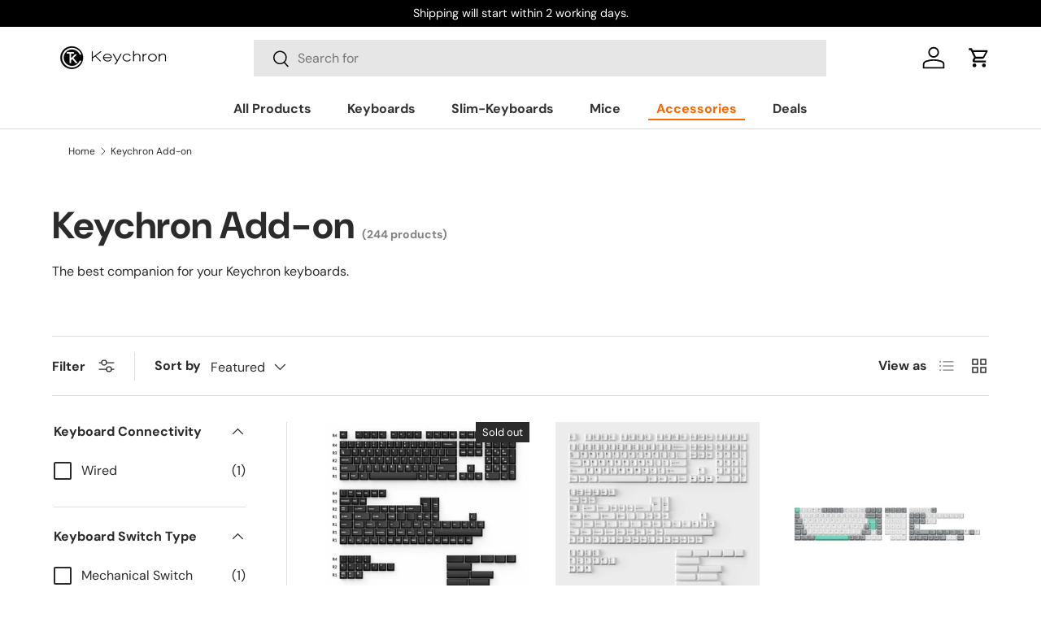

--- FILE ---
content_type: text/html; charset=utf-8
request_url: https://www.keychron.com/apps/reviews/collections?url=https:/www.keychron.com/collections/keychron-add-on?page=18
body_size: 38
content:
 [ { "@context": "http://schema.org", "@type": "OfferCatalog", "mainEntityOfPage": { "@type": "WebPage", "@id": "https://www.keychron.com/collections/keychron-add-on#webpage_sp_schemaplus" }, "description": "The best companion for your Keychron keyboards.", "name": "Keychron Add-on", "url": "https://www.keychron.com/collections/keychron-add-on",  "numberOfItems": "244" }     , { "@context": "http://schema.org", "@type": "BreadcrumbList", "name": "Keychron  Breadcrumbs Schema by SchemaPlus", "itemListElement": [ { "@type": "ListItem", "position": 1, "item": { "@id": "https://www.keychron.com/collections", "name": "Collections" } }, { "@type": "ListItem", "position": 2, "item": { "@id": "https://www.keychron.com/collections/keychron-add-on#breadcrumb_sp_schemaplus", "name": "Keychron Add-on" } }   ] }   ]

--- FILE ---
content_type: text/css
request_url: https://www.keychron.com/cdn/shop/t/41/assets/convx.css?v=63482886343234956561767777899
body_size: 6089
content:
.buying-guide-collection-switcher{margin-bottom:64px}.buying-guide-filter-tabs{display:none;flex-wrap:wrap;gap:12px;margin-bottom:24px}.buying-guide-tab{border:1px solid rgba(var(--color-foreground),.2);border-radius:999px;background:rgba(var(--color-background),1);color:rgba(var(--color-foreground),.8);padding:10px 20px;font-size:.875rem;font-weight:600;cursor:pointer;transition:background-color .2s ease,color .2s ease,border-color .2s ease,box-shadow .2s ease}.buying-guide-tab.is-active{background:rgba(var(--color-foreground),1);color:rgba(var(--color-background),1);border-color:rgba(var(--color-foreground),1);box-shadow:0 8px 16px rgba(var(--color-foreground),.12);cursor:default}.buying-guide-tab:focus-visible{outline:2px solid rgba(var(--color-foreground),.3);outline-offset:2px}@media (min-width: 1024px){.buying-guide-filter-tabs{display:flex}}.buying-guide-collection-switcher__header{display:flex;flex-direction:column;gap:12px;margin-bottom:24px;display:none}.buying-guide-collection-switcher__title{margin:0;font-size:1.75rem;line-height:1.25;text-transform:capitalize}.buying-guide-collection-switcher__description{margin:0;color:rgba(var(--color-foreground),.72);font-size:1rem}.buying-guide-collection-switcher__grid{display:flex;gap:10px;align-items:stretch;justify-content:flex-start;align-content:center;flex-direction:row;flex-wrap:wrap}.buying-guide-collection-switcher__item-inner-background{position:absolute;bottom:0;left:0;width:100%;height:121px;border-radius:10px;background:#fafafa;z-index:-1}.buying-guide-collection-switcher__item{display:flex;flex-direction:column;background:rgba(var(--color-background),1);border:1px solid rgba(var(--color-foreground),.08);text-align:left;cursor:pointer;transition:transform .2s ease,border-color .2s ease,box-shadow .2s ease;border-radius:10px;position:relative;gap:4px;width:16%;height:181px;width:268px}.buying-guide-collection-switcher__item:hover,.buying-guide-collection-switcher__item:focus-visible{transform:translateY(-2px);border-color:rgba(var(--color-foreground),.16);box-shadow:0 10px 24px rgba(var(--color-foreground),.08);outline:none}.buying-guide-collection-switcher__item.is-active{border-color:rgba(var(--color-foreground),.24);box-shadow:0 16px 32px rgba(var(--color-foreground),.12);cursor:default}.buying-guide-collection-switcher__item.is-loading{opacity:.6;cursor:wait}.buying-guide-collection-switcher__item[disabled]{pointer-events:none}.buying-guide-collection-switcher__media{display:block;border-radius:16px;overflow:hidden;background:rgba(var(--color-foreground),.04);padding:0 34px;display:flex;justify-content:center}span.buying-guide-collection-switcher__label{display:inline-flex;align-items:center;justify-content:center;gap:8px;display:ruby;padding:0 12px}.buying-guide-collection-switcher__media img{display:block;width:100%;height:auto;object-fit:cover}.buying-guide-collection-switcher__media-placeholder{display:flex;align-items:center;justify-content:center;aspect-ratio:4 / 3;color:rgba(var(--color-foreground),.24)}.buying-guide-collection-switcher__label{color:#000;text-align:center;font-family:Montserrat;font-size:14px;font-style:normal;font-weight:500;line-height:normal}.buying-guide-collection-switcher__indicator{width:8px;height:8px;background:transparent;border:2px solid rgba(0,0,0,.15);transform:scale(.5);opacity:0;transition:transform .2s ease,opacity .2s ease,background-color .2s ease,border-color .2s ease;display:none}.buying-guide-collection-switcher__item.is-active .buying-guide-collection-switcher__indicator{background-color:#ff6a30;border-color:#ff6a30;transform:scale(1);opacity:1;display:block}@media (min-width: 1024px){.main-products-grid__filters{height:calc((var(--viewport-height) - var(--header-end)) - 15px);overflow:auto;position:sticky;top:calc(var(--header-end) + 10px)}}@media (max-width: 1023.98px){#cc-buying-guide .buying-guide-filter-tabs,#cc-buying-guide .buying-guide-filter-content{display:none!important}#cc-buying-guide .buying-guide-filter-accordion{display:block}#cc-buying-guide .buying-guide-filter-accordion summary{list-style:none;cursor:pointer;display:flex;align-items:center;color:#000;font-family:Montserrat;font-size:14px;font-style:normal;font-weight:600!important;line-height:normal}#cc-buying-guide .buying-guide-filter-accordion summary::-webkit-details-marker{display:none}#cc-buying-guide .buying-guide-filter-accordion .buying-guide-filter-panel{padding:0 16px;background:#fafafa;max-height:0;overflow:hidden;opacity:0}#cc-buying-guide .buying-guide-filter-accordion details[open] .buying-guide-filter-panel{padding:12px 20px;opacity:1}#cc-buying-guide .buying-guide-accordion-arrow{transition:transform .3s ease;transform-origin:center;transform:rotate(180deg)}#cc-buying-guide .buying-guide-filter-accordion details[open] .buying-guide-accordion-arrow{transform:rotate(0)}.dropdown-filters-accordion .dropdown-filters-header{background:#fafafa;border-radius:10px;color:#000;font-family:Montserrat;font-size:16px;font-style:normal;font-weight:600;line-height:normal}.dropdown-filters-accordion[open] .dropdown-filters-header{border-radius:10px 10px 0 0}#cc-buying-guide .buying-guide-accordion-item:first-child{overflow:hidden}#cc-buying-guide .buying-guide-accordion-item:last-child{border-radius:0 0 10px 10px;overflow:hidden}#cc-buying-guide .dropdown-filters-accordion{margin-bottom:16px}#cc-buying-guide .dropdown-filters-accordion summary{list-style:none;cursor:pointer;display:flex;align-items:center;justify-content:space-between;padding:20px}#cc-buying-guide .dropdown-filters-accordion summary::-webkit-details-marker{display:none}#cc-buying-guide .dropdown-filters-accordion .dropdown-filters-content{max-height:0;overflow:hidden;opacity:0;transition:max-height .3s ease-out,opacity .25s ease-out}#cc-buying-guide .dropdown-filters-accordion[open] .dropdown-filters-content{max-height:50000px;opacity:1;transition:max-height .4s ease-in,opacity .3s ease-in}#cc-buying-guide .dropdown-filters-arrow{transition:transform .3s ease;transform-origin:center;transform:rotate(180deg)}#cc-buying-guide .dropdown-filters-accordion[open] .dropdown-filters-arrow{transform:rotate(0)}}label.addons-option img{max-width:75px}label.addons-option{display:flex;flex-direction:row;align-items:center;width:100%;border:1px solid #2a2b2a26;padding:5px;margin-bottom:5px;cursor:pointer}label.addons-option[data-availability=false]{opacity:.5}.addons-desc{display:flex;flex-direction:column;align-items:flex-start;justify-content:center;padding-left:5px}.addons-variant{font-size:.75em}label.addons-option.active{border:1px solid #000000}label.addons-option .addons-details{display:flex;align-items:center}label.addons-option .addons-price{margin-left:auto;min-width:fit-content;padding-left:15px}button.convx__addons-accordion{width:100%;display:flex;flex-direction:row;flex-wrap:nowrap;justify-content:space-between;align-items:center;padding:10px 0;color:#000}.convx__addons-panel{max-height:0;overflow:hidden;transition:max-height .3s ease-out;border-bottom:1px solid #ddd}svg.addons-accordion-icon{transform:scaleY(1);transition:transform .4s ease-in-out 0s}.convx__addons-accordion.active svg.addons-accordion-icon{transform:scaleY(-1);transition:transform .4s ease-in-out 0s}.addons-option input[type=checkbox]{-webkit-appearance:none;appearance:none;width:20px;height:20px;border:1px solid #2a2b2a26;border-radius:50%;display:flex;align-items:center;justify-content:center;outline:none;cursor:pointer;position:relative;min-width:20px}.addons-option input[type=checkbox]:checked:before{content:"";width:8px;height:8px;background:#000;border-radius:50%;position:absolute}.product-info__block shopify-accelerated-checkout{display:none}@media (min-width: 1350px){.cc-custom-switch-section .convx__slider-cell,.cc-custom-switch-section .flickity-viewport{height:602px!important;width:1200px!important}}.convx__slider-cell{width:100%;height:auto;margin-right:10px}.convx__color-styles .flickity-viewport img,.convx__color-styles .flickity-viewport{border-radius:28px;overflow:hidden;aspect-ratio:120 / 56;object-fit:cover}.section.convx__color-styles-container{padding-top:20px;padding-bottom:50px}.convx__color-styles .flickity-page-dots{position:unset;background:#1d1d1d;margin:15px auto auto;width:fit-content;border-radius:100px;border-width:1px;padding:8px 24px;display:flex;flex-direction:row;align-items:center}.convx__color-styles .flickity-page-dots .dot{width:28px;height:28px;border:4px solid white;opacity:1}.convx__color-styles .flickity-page-dots .dot.is-selected{width:36px;height:36px}.convx__color-styles .flickity-button{display:none}.convx__color-styles-footer{padding-top:20px;padding-bottom:20px;justify-items:center}.convx__color-styles-footer a{background:#59f9ff;padding:10px;font-size:24px;display:flex;justify-content:center;align-items:center;width:100%;border-radius:30px;font-weight:600;font-family:Roboto}.convx__color-styles-footer a:hover{background:#4cd7db;transition:all .5}.bento-item{position:relative;border-radius:10px;overflow:hidden}.bento-item img{width:100%;height:100%;object-fit:cover}.bento-item .overlay-text{position:absolute;top:10px;left:10px;color:#fff;font-size:1.2em;font-weight:700;text-shadow:2px 2px 4px rgba(0,0,0,.5)}.bento-group-a,.bento-group-b{display:grid;height:100%;width:100%;grid-template-columns:repeat(2,1fr);grid-template-rows:repeat(2,1fr);gap:10px;padding:5px;border-radius:8px}.bento-item{border-radius:8px;display:flex;align-items:center;justify-content:center;background:#1d1d1d}.convx__desc-text{font-size:24px;color:#808085}.convx__section-bento-container .convx__color-styles-footer{justify-items:start}convx-slider{width:100%}.convx__subtitle-text{color:#3fcbc9;font-size:19px;text-transform:uppercase;margin-bottom:5px;font-weight:700;letter-spacing:0px}.convx__section-title{font-family:Montserrat;font-size:40px;font-weight:700;margin-bottom:15px;text-transform:uppercase;width:100%}#main-content .convx__pdp-page-width{padding:0 120px;max-width:1440px;padding-top:var(--PT);padding-bottom:var(--PB);margin:0 auto}#main-content .convx__pdp-page-width-banner{padding-top:var(--PT);padding-bottom:var(--PB);margin:0 auto}#main-content .convx__pdp-page-width-banner:not(.section--full-width){padding:0 120px;max-width:1440px}.convx__acustic-image-container{display:flex;justify-content:center}.bento-item img{width:100%;height:auto}#main-content .convx__text-body{overflow:hidden;color:linear-gradient(#808085,#808085);text-overflow:ellipsis;font-size:20px;font-style:normal;font-weight:400;line-height:normal}#main-content .convx__text-header-big{color:#fff;font-size:110px;font-style:normal;font-weight:700;line-height:normal}#main-content .convx__pb-24{padding:0 0 24px}#main-content .convx__text-header-medium{margin-bottom:40px;font-size:64px;font-style:normal;font-weight:700;line-height:normal;text-transform:uppercase;font-family:Montserrat}#main-content .convx__text-header-small{color:#fff;font-size:40px;font-style:normal;font-weight:700;line-height:normal;text-transform:uppercase;margin-bottom:40px}#main-content .convx__text-sub-header{color:linear-gradient(#59f9ff,#59f9ff);color:#59f9ff;font-size:20px;font-style:normal;font-weight:700;line-height:normal}.cc-custom-launcher-section .slider-title-container{align-items:flex-end}#main-content .convx__text-disclaimer{overflow:hidden;color:linear-gradient(#808085,#808085);text-align:center;text-overflow:ellipsis;font-size:20px;font-style:normal;font-weight:400;line-height:normal}#main-content .convx__text-disclaimer-2{overflow:hidden;color:#808085;font-size:24px;font-style:normal;font-weight:400;line-height:normal;margin-bottom:64px;font-family:Roboto}#main-content .convx__text-title-desc{color:linear-gradient(#fff,#fff);font-size:24px;font-style:normal;font-weight:600;line-height:normal}#main-content .convx__text-desc{color:linear-gradient(#808085,#808085);font-size:20px;font-style:normal;font-weight:400;line-height:normal}.double-shot-keycaps-section .section-header{margin-bottom:0}.double-shot-keycaps-section .feature-image{margin-bottom:24px!important}.double-shot-keycaps-section .feature-description{line-height:normal;margin:0}.cc-custom-switch-section .section-header,.cc-custom-launcher-section .section-header{gap:0}.bento-item,.convx__color-styles .flickity-viewport img,.convx__color-styles .flickity-viewport{border-radius:20px}.convx__color-styles-footer a{margin-bottom:16px}.convx__color-styles-footer{padding-top:64px;padding-bottom:0}.convx__color-styles .flickity-page-dots{margin-top:40px}.keyboard-assembly-section .custom-box{padding:24px 40px}.keyboard-assembly-section .custom-title{margin-bottom:16px}.keyboard-assembly-section .custom-description,.keyboard-assembly-section .keyboard-assembly-description{line-height:normal}.keyboard-assembly-section .nav-arrow{width:48px;height:48px}.keyboard-assembly-section .keyboard-nav-arrows{gap:20px;padding:20px 0}.keyboard-assembly-section .nav-arrow svg{width:30px;height:30px}#main-content .convx__pdp-page-width-banner:not(.section--full-width){padding-bottom:var(--PB)}.cc-custom-launcher-section img,.cc-custom-switch-section img{height:100%}@media (max-width: 768px){.keyboard-assembly-section .custom-box{padding:16px 24px}#main-content .convx__pdp-page-width,#main-content .convx__pdp-page-width-banner:not(.section--full-width){padding:0 21px;padding-bottom:var(--MPB);margin-top:-1px}#main-content .convx__pdp-page-width-banner{padding-top:var(--MPT);padding-bottom:var(--MPB);margin-top:-2px}.convx__desc-text{overflow:hidden;color:linear-gradient(#808085,#808085);text-align:center;text-overflow:ellipsis;font-size:16px;font-style:normal;font-weight:400;line-height:normal}}.bento-grid{display:grid;gap:16px;grid-template-columns:repeat(4,1fr);grid-template-rows:repeat(2,280px);grid-template-areas:"box-1 box-1 box-2 box-3" "box-4 box-5 box-2 box-6"}.bento-grid div{overflow:hidden}@media (min-width: 1220px) and (max-width: 1420px){.bento-grid{grid-template-rows:repeat(2,240px)}}@media (max-width: 1219px){.bento-grid{grid-template-rows:repeat(2,200px)}}@media (max-width: 1120px){.bento-grid{grid-template-rows:repeat(2,180px)}}@media (max-width: 768px){#main-content .convx__text-sub-header{font-size:14px}.bento-grid{grid-template-columns:repeat(2,1fr);grid-template-rows:repeat(4,300px);grid-template-areas:"box-1 box-1" "box-4 box-5" "box-2 box-3" "box-2 box-6"}}@media (max-width: 550px){.bento-grid{grid-template-rows:repeat(2,220px)}}.convx__section-12 .convx__image-cell img{border-radius:25px}.convx__section-12-image-container{display:flex;flex-direction:column;align-items:center;justify-content:flex-start;gap:24px}.launcher-heading{display:none}.cc-custom-launcher-section .launcher-heading,.cc-custom-launcher-section .carousel{padding:0}.cc-custom-launcher-section .carousel{border-radius:10px}.cc-custom-launcher-section ol.flickity-page-dots{display:none}.cc-custom-launcher-section .slider-title-container{width:fit-content;margin:auto auto 24px;padding:4px;background:#2e2e2e66;border-radius:40px}.cc-custom-launcher-section .slider-title{background:none;color:#808085;opacity:1;font-size:24px;font-weight:700}.cc-custom-launcher-section .slider-title.active{background:#2e2e2e;color:#fff;opacity:1;font-size:24px}@media (max-width: 768px){#main-content .convx__text-header-medium{font-size:40px}.convx__color-styles .flickity-page-dots .dot.is-selected{width:22px;height:22px}.convx__color-styles .flickity-page-dots .dot{width:18px;height:18px}.cc-custom-launcher-section .slider-title-container{flex-wrap:nowrap}.cc-custom-launcher-section .slider-title.active{font-size:14px}.cc-custom-launcher-section .slider-title{font-size:14px;padding:10px 8px}.double-shot-keycaps-section .feature-item{margin-bottom:32px}.cc-custom-launcher-section p.title,.cc-custom-switch-section p.title{font-size:16px}.double-shot-keycaps-section .feature-image{margin-bottom:16px}#main-content .convx__text-desc{margin-bottom:40px}#main-content .convx__text-desc p{margin-bottom:0}.cc-custom-switch-section .description{font-size:16px;margin-bottom:40px}#main-content .convx__text-header-small{font-size:28px;margin-bottom:16px}.bento-item .overlay-text,#main-content .convx__text-disclaimer,#main-content .convx__text-desc,.keycaps-features .feature-description{font-size:14px}.keycaps-features .feature-title,.double-shot-keycaps-section .button-text{font-size:18px}.double-shot-keycaps-section .connection-button{align-items:center;gap:25px}.cc-custom-switch-section .image-container{background:none;border-radius:0}.keyboard-assembly-section .custom-box{gap:20px}.keyboard-assembly-section .keyboard-assembly-description,#main-content .convx__text-disclaimer-2{font-size:14px}.convx__color-styles-footer a{font-size:16px}.cc-custom-launcher-section .heading,.cc-custom-switch-section .heading{margin-bottom:16px}.convx__section_9 .cc-custom-switch-section .image-container{background:#212429;border-radius:20px}}.convx__section-13 button.convx__addons-accordion{color:var(--heading-color);padding:48px 0;font-family:Montserrat;font-size:32px;font-style:normal;font-weight:700;line-height:normal}.convx__section-13 button.convx__addons-accordion:first-child{border-top:1px solid rgba(255,255,255,.1)}.convx__section-13 .spec-block .spec-label{width:265px;font-size:24px;font-style:normal;font-weight:600;line-height:normal;text-transform:capitalize;overflow-wrap:normal;text-align:left;align-self:start}.convx__section-13 .convx__addons-panel{border-bottom:1px solid rgba(255,255,255,.1)}.convx__section-13 .specs-container{display:grid;grid-template-columns:repeat(2,1fr);gap:92px;margin:0 auto;font-family:Arial,sans-serif}.convx__section-13 .spec-block{display:flex;flex-direction:column;gap:40px}.convx__section-13 .spec-row{display:flex;flex-direction:row;gap:24px;justify-content:flex-start;align-items:center}.convx__section-13 .spec-value{margin-top:0;width:100%;font-size:20px;font-style:normal;font-weight:400;line-height:29px;align-self:start}.convx__section-13 .convx__color-styles-footer{padding-top:144px}.convx__section-13 .convx__color-styles-footer a{padding:16px 0}#main-content .convx__section-13 .convx__text-disclaimer{color:#808085;text-align:center;font-size:24px;font-style:normal;font-weight:400;line-height:normal}@media (max-width: 888px){.convx__section-13 .specs-container{grid-template-columns:1fr}.convx__section-13 button.convx__addons-accordion{padding:32px 0;font-size:18px;font-style:normal;font-weight:700;line-height:normal}#main-content .convx__section-13 .convx__text-header-medium{font-size:28px}#main-content .convx__section-13 .convx__text-sub-header{font-size:14px}.convx__section-13 .spec-block .spec-label{font-size:16px;font-style:normal;font-weight:600}.convx__section-13 .spec-value{font-size:14px;font-style:normal;font-weight:400;line-height:20px;text-wrap-style:auto}.convx__section-13 .spec-block{gap:32px}.convx__section-13 .spec-row{gap:16px}.convx__section-13 .specs-container{gap:32px}.convx__section-13 .convx__color-styles-footer{padding-top:64px}.convx__section-13 .convx__color-styles-footer a{padding:16px 0}#main-content .convx__section-13 .convx__text-disclaimer{font-size:14px}}.section-14 .convx__title{font-size:40px;font-weight:700;margin-bottom:15px;text-transform:uppercase;width:100%}.section-14 .convx__description{color:#808085;font-size:20px;font-weight:400;font-family:Roboto}.section-14 .convx__buttons{display:flex;justify-content:center;gap:40px;flex-wrap:wrap;margin-top:40px}.section-14 .convx__btn{display:flex;min-width:120px;padding:24px 40px;justify-content:space-between;align-items:center;gap:36px;cursor:pointer;border-radius:20px;background:#1d1d1d;transition:all .3s ease}.section-14 .convx__btn img{width:48px;height:48px}.section-14 .convx__btn span{overflow:hidden;color:#fff;text-overflow:ellipsis;font-size:24px;font-style:normal;font-weight:700;line-height:32px}.section-14 .convx__btn:hover,.section-14 .convx__btn.convx__active{border:1px solid rgba(255,255,255,.2);background:#0c0c0c}.section-14 .convx__mode-block{display:none}.section-14 .convx__mode-block:not(.convx__hidden){display:grid;grid-template-columns:repeat(2,1fr);gap:20px}.section-14 .convx__mode-image{display:block;object-fit:scale-down}@media (max-width: 768px){.section-14 .convx__mode-block:not(.convx__hidden){grid-template-columns:repeat(1,1fr);gap:32px}.section-14 .convx__title{font-size:28px}.section-14 .convx__description{font-size:14px}.section-14 .convx__buttons{gap:16px;margin-top:32px}.section-14 .convx__btn{min-width:100px;width:fit-content;padding:24px 80px;height:72px;gap:32px;justify-content:center}.section-14 .convx__btn span{font-size:18px;font-style:normal;font-weight:700;line-height:32px}.section-14 .convx__btn img{width:32px;height:32px}}@media (min-width: 1250px){.section-14 .convx__buttons{flex-wrap:nowrap}}@media (max-width: 768px){#main-content .convx__pdp-page-width{padding-top:var(--MPT);padding-bottom:var(--MPB)}}convx-menu-slider a.convx__mobile-product-link{width:30%}convx-menu-slider .mobile-product-card{background:#fff;padding:10px;border-radius:10px;min-height:140px}convx-menu-slider .flickity-button{display:none}.convx__dropdown .c-slider-container{padding:1rem;padding-right:0}@media (max-width: 768.98px){.md-down\:items-start{align-items:flex-start}.md-down\:items-center{align-items:center}.md-down\:items-end{align-items:flex-end}}.convx__mega-menu-new-arrivals .product-card{padding-bottom:40px}.convx-horizontal-scroll{margin:0}@media screen and (min-width: 769px){.convx-horizontal-scroll__wrapper{overflow:hidden;position:relative;height:100vh}.convx-horizontal-scroll__container{display:flex;height:100%}.convx-horizontal-scroll__section{width:100vw;height:100vh;flex-shrink:0;padding-top:var(--convx-header-spacing);background-color:#1d1d1d;display:flex;justify-content:center;align-items:center}.convx-horizontal-scroll__mobile{display:none}}@media screen and (min-width: 769px){.convx-horizontal-scroll__image{aspect-ratio:12/6;max-width:1200px}}@media screen and (max-width: 768px){.convx-horizontal-scroll__wrapper{display:none}.convx-horizontal-scroll__mobile{display:flex;flex-direction:column;gap:40px}.convx-horizontal-scroll__mobile-section:last-child{margin-bottom:0}.convx-horizontal-scroll__image{width:100%;height:auto}}.convx__keycaps-heading-1{font-size:64px;margin-bottom:56px}.convx__keycaps-heading-2{font-size:40px;margin-bottom:24px}.convx__keycaps-heading-3{font-size:64px;margin-bottom:56px}.convx__keycaps-description{font-size:20px;color:#808085}.convx__keycaps-mb-56{margin-bottom:56px}.convx__keycaps-mb-24{margin-bottom:24px}@media (max-width: 768px){.convx__keycaps-heading-1{font-size:28px;margin-bottom:40px}.convx__keycaps-heading-2{font-size:24px;margin-bottom:8px}.convx__keycaps-heading-3{font-size:28px;margin-bottom:40px}.convx__keycaps-description{font-size:16px}.convx__keycaps-mbm-40{margin-bottom:40px}.convx__keycaps-mbm-8{margin-bottom:8px}}.convx__pin-disclaimer,.convx__pin-disclaimer-mobile,.convx__section-disclaimer{color:#808085;font-size:16px;font-style:normal;font-weight:400}@media (min-width: 769px){.convx__pin-disclaimer{position:fixed;left:120px;bottom:32px;z-index:9999;pointer-events:none;transition:opacity .2s}.convx__pin-disclaimer.is-hidden{opacity:0;pointer-events:none}.convx__pin-disclaimer-mobile{display:none}}@media (max-width: 768px){.convx__pin-disclaimer-mobile,.convx__section-disclaimer{font-size:12px;margin-top:40px;width:100%;padding:0 21px}.convx__pin-disclaimer{position:static!important;left:auto!important;bottom:auto!important;z-index:auto!important;background:none!important;color:inherit!important;padding:0!important;opacity:1!important;pointer-events:auto!important}}#main-content .convx__text-sub-header,.cc-custom-switch-section p.title,.cc-custom-launcher-section p.title,.cc-custom-switch-section .series-compare-model{background:var(--title-color);-webkit-background-clip:text;-webkit-text-fill-color:transparent;width:fit-content}.convx__color-styles-footer a{background:var(--button-color)}.convx__color-styles-footer a:hover{background:var(--button-color-hover)}.convx-hide{display:none!important}#cc-buying-guide .buying-guide-products-toolbar>div:not(.products-toolbar__sort){display:none}#cc-buying-guide .buying-guide-products-toolbar .products-toolbar__sort{margin:0!important;padding:0!important;border:none!important}#cc-buying-guide .buying-guide-products-toolbar .products-toolbar__sort custom-select{display:flex;align-items:center;gap:12px}#cc-buying-guide .buying-guide-products-toolbar .products-toolbar__sort label{margin:0;padding:0;font-family:DM Sans,sans-serif;font-weight:600;font-size:14px;line-height:1;color:#2a2b2a}#cc-buying-guide .buying-guide-products-toolbar .custom-select{position:static}#cc-buying-guide .buying-guide-products-toolbar .custom-select__btn{width:auto;min-width:auto;max-width:none;padding:10px 18px;border-radius:999px;border:1px solid #d9d9d9;background-color:#fff;font-family:DM Sans,sans-serif;font-size:14px;font-weight:500;line-height:1;color:#2a2b2a;box-shadow:none;margin:0}#cc-buying-guide .buying-guide-products-toolbar .custom-select__btn>span{display:inline-flex;align-items:center}#cc-buying-guide .buying-guide-products-toolbar .custom-select__btn>.icon{width:16px;height:16px;margin-inline-start:8px;margin-inline-end:0;padding-inline-start:0}#cc-buying-guide .buying-guide-products-toolbar .custom-select__btn svg path{stroke-width:1.2}#cc-buying-guide .buying-guide-products-toolbar .custom-select__listbox{margin-top:6px}#cc-buying-guide .buying-guide-mobile-sort{display:inline-flex;align-items:center;gap:12px;margin-bottom:16px;white-space:nowrap}#cc-buying-guide .buying-guide-mobile-sort>.label{margin:0;padding:0;font-family:DM Sans,sans-serif;font-weight:600;font-size:14px;line-height:1;color:#2a2b2a}#cc-buying-guide .buying-guide-mobile-sort custom-select{display:inline-flex;align-items:center;gap:12px}#cc-buying-guide .buying-guide-mobile-sort .custom-select{position:static}#cc-buying-guide .buying-guide-mobile-sort .custom-select__btn{width:auto;min-width:auto;max-width:none;padding:10px 18px;border-radius:999px;border:1px solid #d9d9d9;background:#fff;font-family:DM Sans,sans-serif;font-size:14px;font-weight:500;line-height:1;color:#2a2b2a;box-shadow:none;display:inline-flex;align-items:center;gap:8px}#cc-buying-guide .buying-guide-mobile-sort .custom-select__btn>span{display:inline-flex;align-items:center}#cc-buying-guide .buying-guide-mobile-sort .custom-select__btn>.icon{width:16px;height:16px;margin-inline-start:0;margin-inline-end:0;padding-inline-start:0}#cc-buying-guide .buying-guide-mobile-sort .custom-select__btn svg path{stroke-width:1.2}#cc-buying-guide .buying-guide-mobile-sort .custom-select__listbox{margin-top:6px}#cc-buying-guide .buying-guide-products-toolbar{width:fit-content;padding:0;margin:0;border:none}#cc-buying-guide .facets__active-filters>.disclosure{margin:0}#cc-buying-guide .main-products-grid__filters{padding:0;margin:0;width:100%}#cc-buying-guide .main-products-grid__filters{border:none}#cc-buying-guide .facets__active-filters .disclosure__content{display:flex;width:100%;padding:10px 0}#cc-buying-guide .facets.drawer{max-width:none}@media (min-width: 1024px){#cc-buying-guide .facets.drawer{visibility:visible!important;transform:none!important;opacity:1!important}#cc-buying-guide .dropdown-filters-accordion .dropdown-filters-content{max-height:none!important;opacity:1!important;overflow:visible!important;display:block!important}}#cc-buying-guide .active-filter{margin:0;flex-direction:row-reverse;display:flex;padding:6px 12px 6px 16px;justify-content:flex-end;align-items:center;gap:10px;border-radius:20px;background:#efefef}#cc-buying-guide .active-filter svg{margin:0 0 0 5px;cursor:pointer;background-color:transparent;stroke:#000}#cc-buying-guide .active-filters{gap:5px;margin-right:10px}#cc-buying-guide a.link.text-current.text-sm.js-clear-all{align-self:center;font-weight:700}#cc-buying-guide .main-products-grid__filters{position:relative;height:100%;flex:none;top:0}#cc-buying-guide .facets__filters{display:flex;flex-direction:column;gap:0;margin:0;background:#f6f6f6;border-radius:10px}#cc-buying-guide .facets__filters details-disclosure .filter__toggle{padding:0}#cc-buying-guide .buying-guide-filter-tabs{display:flex;flex-direction:row;flex-wrap:wrap;gap:5px;margin-bottom:1rem}#cc-buying-guide .filter-tab-btn{cursor:pointer;transition:all .2s ease;font-weight:700;display:flex;height:64px;padding:0 40px;align-items:center;gap:8px;border-radius:10px;border:1px solid rgba(0,0,0,.2)}#cc-buying-guide .filter-tab-btn:hover{background:#f5f5f5}#cc-buying-guide .filter-tab-btn.active{border-color:#000;border-radius:10px;border:1px solid #000;background:#efefef}#cc-buying-guide .filter-tab-btn.active .filter-tab-badge{background:#fff3}#cc-buying-guide .buying-guide-filter-content{position:relative;display:flex;width:100%;padding:24px;align-items:flex-start;gap:12px;border-radius:10px;background:#fafafa}@media (min-width: 1024px){#cc-buying-guide .buying-guide-filter-panel{display:block}}.buying-guide-filter-panel .checkbox+label{position:relative;margin:0;font-size:1em;line-height:1.5;vertical-align:top;cursor:pointer;display:flex;padding:40px 12px 32px;flex-direction:column;align-items:center;border-radius:10px;background:#fff;height:100%}.buying-guide-filter-panel label img{display:flex;width:166px;height:auto;justify-content:center;align-items:center;max-height:80px}.buying-guide-filter-panel label span{color:#2a2b2a;font-family:DM Sans;font-size:20px;font-style:normal;font-weight:500;line-height:normal;place-content:flex-end}#cc-buying-guide .checkbox+label:before{display:none}#cc-buying-guide .checkbox:checked+label:after{display:none}#cc-buying-guide .checkbox+label .filter-select-icon{display:none}#cc-buying-guide .checkbox:checked+label .filter-select-icon{display:block;position:absolute;right:10px;top:10px;width:24px;height:24px}#cc-buying-guide .checkbox:checked+label{border-radius:10px;border:2px solid #353535;background:#fff}@keyframes fadeIn{0%{opacity:0;transform:translateY(-10px)}to{opacity:1;transform:translateY(0)}}.buying-guide-filter-panel ul{display:flex;align-items:stretch;justify-content:flex-start;align-content:center;flex-wrap:wrap;flex-direction:row;gap:10px}.buying-guide-filter-panel .disclosure__show-more{display:none}#cc-buying-guide .facets .disclosure{border:none}button.buying-guide-collection-switcher__item img{max-width:200px;height:auto}#cc-buying-guide .rating,#cc-buying-guide .rating__count{display:none}#cc-buying-guide .buying-guide-product-card .swatch-view-item{width:36px!important;height:36px!important}#cc-buying-guide .buying-guide-product-card .swatch-view-item .star-set-image,#cc-buying-guide .buying-guide-product-card .swatch-image-wrapper,#cc-buying-guide .buying-guide-product-card .swatch-image{display:flex;width:100%;height:100%;padding:0}body:not(.tab-used) #cc-buying-guide .buying-guide-product-card .card__quick-add.buying-guide-quick-add:not(.desktop\:card__quick-add--below){transform:none;opacity:1;position:relative}product-card.buying-guide-product-card{border-radius:10px;background:#fafafa;padding:32px 24px}.buying-guide-product-card .card__info-inner{display:flex;flex-direction:column}#cc-buying-guide variant-swatch-king{z-index:3;display:none}.card__swatches{display:flex}.card__quick-add.buying-guide-quick-add.mob\:card__quick-add--below{transform:none!important;opacity:1!important}#cc-buying-guide .card__quick-add{position:relative;bottom:unset;padding:0}.buying-guide-product-card__price-quick-add{display:flex;flex-direction:row;align-items:center;justify-content:space-between;margin-top:48px}#cc-buying-guide .buying-guide-product-card__price>div{padding:0}@media (min-width: 1400px){.buying-guide-collection-grid{grid-template-columns:repeat(4,minmax(0,1fr))}}.buying-guide-collection-pagination{gap:24px}label[data-swatch]:before{width:65%;height:65%;position:absolute;top:50%;left:50%;transform:translate(-50%,-50%)}.buying-guide-product-card p.card__title{bottom:0;margin-top:auto;margin-bottom:0}.buying-guide-product-card .card__info-inner{height:100%}.custom-select__listbox{min-width:0;width:fit-content}#cc-buying-guide .buying-guide-filter-panel.hidden{display:none}@media (max-width: 1023.98px){#cc-buying-guide .buying-guide-filter-accordion .buying-guide-filter-panel.hidden{display:block!important;max-height:0;padding:0 16px}#cc-buying-guide .buying-guide-filter-panel.hidden{display:flex}#cc-buying-guide facet-filters.facets.drawer{position:static!important;top:auto!important;left:auto!important;right:auto!important;bottom:auto!important;transform:none!important;opacity:1!important;visibility:visible!important;max-width:none!important;height:auto!important}#cc-buying-guide .drawer__header,#cc-buying-guide .drawer__footer{display:none!important}#cc-buying-guide .drawer__content:not(.quick-add__content){height:auto!important;overflow:visible!important;display:flex;opacity:1;padding:0}#cc-buying-guide form#facets{display:flex;flex-direction:column-reverse;width:100%}#cc-buying-guide .buying-guide-filter-panel ul{display:grid;grid-template-columns:repeat(3,1fr);gap:10px}.buying-guide-collection-switcher__grid{white-space:nowrap;display:flex;align-items:stretch;flex-direction:row;flex-wrap:nowrap;width:fit-content}.buying-guide-collection-switcher__grid button.buying-guide-collection-switcher__item{width:33%}.buying-guide-collection-switcher__grid{width:100%;overflow-x:auto;overflow-y:hidden;-webkit-overflow-scrolling:touch;scrollbar-width:none;padding-right:20px}.buying-guide-collection-switcher__grid button.buying-guide-collection-switcher__item{width:136px;height:88px;flex-shrink:0;text-wrap:auto}.buying-guide-collection-switcher__inner.container{padding-right:0}.buying-guide-collection-switcher__item-inner-background{height:61px}#cc-buying-guide .filter-tab-btn{padding:20px;display:flex;flex-direction:row;align-items:start;justify-content:space-between;background:#fafafa;border:none;position:relative}#cc-buying-guide .filter-tab-btn{border-radius:0}.buying-guide-filter-panel label span{color:#000;text-align:center;font-family:Montserrat;font-size:10px;font-style:normal;font-weight:500;line-height:normal;place-content:center}.buying-guide-filter-panel .checkbox+label{gap:8px;aspect-ratio:100/108}#cc-buying-guide .checkbox:checked+label .filter-select-icon{width:16px;height:16px;display:flex;right:5px;top:5px}#cc-buying-guide .facets__active-filters .disclosure__content{flex-wrap:wrap}#cc-buying-guide a.link.text-current.text-sm.js-clear-all{white-space:nowrap;padding:0}.buying-guide-products-toolbar{text-wrap-mode:nowrap}#cc-buying-guide .buying-guide-products-toolbar{padding-bottom:20px}.buying-guide-collection-switcher{margin-bottom:24px}#cc-buying-guide .facets__active-filters .disclosure__content{padding:0}.buying-guide-collection-switcher__grid::-webkit-scrollbar{display:none}#cc-buying-guide form#facets{width:100%}#cc-buying-guide .card__swatches>.opt-label{width:27px;height:27px}.buying-guide-product-card__price-quick-add{flex-direction:column;margin-top:24px;align-items:flex-start;gap:16px}product-card.buying-guide-product-card{padding:12px 10px}#cc-buying-guide .card__quick-add{width:100%}#cc-buying-guide .card__quick-add button{width:100%;max-width:none}#cc-buying-guide .main-products-grid[data-layout=grid] .grid-cols-2{gap:16px;padding:16px 21px}#cc-buying-guide .main-products-grid[data-layout=grid] .grid-cols-2>li{border-radius:10px;background:#fafafa}span.buying-guide-collection-switcher__label{color:#000;text-align:center;font-family:Montserrat;font-size:10px;font-style:normal;font-weight:500;line-height:normal;display:ruby}#cc-buying-guide .facets__active-filters .disclosure__content{padding-top:16px;padding-bottom:16px}.buying-guide-filter-accordion-mobile{width:100%;display:flex;align-items:center;justify-content:space-between;gap:12px;border-radius:10px;background:#fafafa;border:1px solid rgba(var(--color-foreground),.08);font-family:Montserrat,sans-serif;font-size:16px;font-weight:600;line-height:normal;padding:20px;order:1;color:#000}#cc-buying-guide .facets__filters.buying-guide-mobile-panel.is-open{border-radius:0 0 10px 10px}.buying-guide-filter-accordion-mobile[aria-expanded=true]{border-radius:10px 10px 0 0;position:relative}.buying-guide-filter-accordion-mobile .disclosure__toggle svg{transition:transform .25s ease}.buying-guide-filter-accordion-mobile[aria-expanded=true] .disclosure__toggle svg{transform:rotate(180deg)}.buying-guide-mobile-panel{max-height:0;overflow:hidden}.buying-guide-mobile-panel.is-open{max-height:5000px}#cc-buying-guide .facets__filters details-disclosure .buying-guide-panel .filter__toggle{padding:20px}#cc-buying-guide .facets__filters details-disclosure .disclosure__panel{padding:12px 20px}.buying-guide-panel{margin:0}#cc-buying-guide .facets__filters details-disclosure .buying-guide-panel{position:relative}#cc-buying-guide .facets__filters details-disclosure:not(:last-child) .buying-guide-panel .filter__toggle:after{border-bottom:1px solid #000;content:"";position:absolute;bottom:0;left:20px;width:calc(100% - 40px);height:1px;transform:translateY(-50%);opacity:.1}.disclosure__content{padding:0}}#cc-buying-guide .card__quick-add button{display:flex;max-width:160px;max-height:40px;padding:12px 20px;justify-content:center;align-items:center;gap:10px}.convx__addons.convx__addons_usa{display:none}#cc-buying-guide .card__swatches{display:flex!important}@media (min-width: 1024px){#cc-buying-guide .facets__filters{background-color:transparent}#cc-buying-guide .buying-guide-filter-panel{background-color:#f6f6f6;padding:20px;border-radius:10px;display:flex;flex-direction:row;flex-wrap:wrap;justify-content:flex-start;align-items:stretch}#cc-buying-guide .facets__filters details-disclosure{padding:0%}#cc-buying-guide .filter-tab-btn{text-align:right;font-family:Montserrat;font-size:16px;font-style:normal;font-weight:600;line-height:16px}#cc-buying-guide .filter-tab-btn.is-active{border-color:#000;border-radius:10px;border:1px solid #000;background:#efefef}.buying-guide-filter-panel .checkbox+label{min-width:190px;min-height:178px;max-height:178px;max-width:190px;width:100%;height:100%}#cc-buying-guide .disclosure__content{padding:0;height:100%}.buying-guide-collection-grid{gap:32px}.card:not(.card--related).card--no-lines .price{padding:0}.buying-guide-product-card p.card__title{margin-top:24px}#cc-buying-guide .buying-guide-filter-panel .disclosure__content,#cc-buying-guide .buying-guide-filter-panel .filter__content,.buying-guide-filter-panel ul{height:100%;min-height:inherit}.buying-guide-filter-panel label:not(.filter-label-with-image) span{place-content:center}span.filter__image-swatch{margin:0;display:flex;height:100%;align-items:center;justify-content:center}#cc-buying-guide .collection-banner h1.collection-banner__heading{font-size:32px!important}}#cc-buying-guide .buying-guide-filter-panel .filter__content ul li{height:100%;margin:0}#cc-buying-guide .breadcrumbs{display:none}#cc-buying-guide .collection-banner h1.collection-banner__heading{font-size:32px;color:#000;font-family:Montserrat;font-size:14px;font-style:normal;font-weight:700;line-height:normal}.cc-collection-banner{margin-top:36px;margin-bottom:24px}@media (max-width: 600px){#cc-buying-guide .collection-banner__heading{font-size:14px}#cc-buying-guide .cc-collection-banner{margin-top:27.5px;margin-bottom:19.5px}#cc-buying-guide .main-products-grid[data-layout=grid] .grid-cols-2 .card{padding:10px 10px 12px}}@media (max-width: 1023.98px){.buying-guide-filter-panel label span{margin-right:0}#cc-buying-guide .card__quick-add button{max-width:none;white-space:nowrap}#cc-buying-guide .main-products-grid[data-layout=grid] .grid-cols-2>li{border:none}.buying-guide-filter-panel .checkbox+label{padding:32px 10px 16px;justify-content:center}#cc-buying-guide .facets__filters details-disclosure:not(:last-child) .disclosure__panel{position:relative}#cc-buying-guide .facets__filters details-disclosure:not(:last-child) .disclosure__panel .disclosure__content:after{border-bottom:1px solid #000;content:"";position:absolute;top:0;left:20px;width:calc(100% - 40px);height:1px;transform:translateY(-50%);opacity:.1}}.buying-guide-collection-switcher__item[disabled] .buying-guide-collection-switcher__item-inner-background{background:#efefef}#cc-buying-guide .font-heading.collection-banner__count{display:none}#cc-buying-guide input:checked+.opt-label--swatch{border:1px solid black;box-shadow:none}.buying-guide-filter-panel .checkbox+label{justify-content:center}.buying-guide-product-card .card__info-inner{flex-direction:column-reverse;justify-content:flex-end}.buying-guide-collection-switcher__item:hover .buying-guide-collection-switcher__item-inner-background{background:#efefef}.buying-guide-collection-switcher__indicator{margin-right:8px}@media (max-width: 1023.98px){.buying-guide-collection-switcher__indicator{margin-right:4px}#cc-buying-guide .main-products-grid[data-layout=grid] .grid-cols-2>li{background:#e6e6e6}.buying-guide-product-card p.card__title{margin-top:0;font-size:12px}#cc-buying-guide .buying-guide-product-card__price>div{font-size:15px}.buying-guide-product-card .card__info{padding-top:10px}.buying-guide-product-card .card__info-inner{gap:0px}#cc-buying-guide .card:not(.card--related).card--no-lines .price{padding:0}#cc-buying-guide .card__swatches{padding:0;margin-top:16px}}
/*# sourceMappingURL=/cdn/shop/t/41/assets/convx.css.map?v=63482886343234956561767777899 */


--- FILE ---
content_type: text/javascript
request_url: https://www.keychron.com/cdn/shop/t/41/assets/announcement.js?v=123267429028003703111732515483
body_size: 247
content:
function debounce(fn,wait=300){let t;return(...args)=>{clearTimeout(t),t=setTimeout(()=>fn.apply(this,args),wait)}}if(!customElements.get("announcement-bar")){class AnnouncementBar extends HTMLElement{constructor(){super(),this.slider=this.querySelector(".announcement__slider"),this.localization=this.querySelector(".announcement__localization"),this.links=this.querySelectorAll(".js-announcement-link"),this.menu=document.querySelector(".main-menu__content"),this.isPaused=!1,this.bindEvents(),this.init()}disconnectedCallback(){this.moveLinksHandler&&window.removeEventListener("on:breakpoint-change",this.moveLinksHandler),this.moveLocalizationHandler&&window.removeEventListener("on:breakpoint-change",this.moveLocalizationHandler)}bindEvents(){this.links&&(this.moveLinksHandler=this.moveLinksHandler||this.moveLinks.bind(this),window.addEventListener("on:breakpoint-change",this.moveLinksHandler)),this.localization&&(this.moveLocalizationHandler=this.moveLocalizationHandler||debounce(this.moveLocalization.bind(this)),window.addEventListener("on:breakpoint-change",this.moveLocalizationHandler)),this.slider&&(this.slider.addEventListener("mouseenter",this.pauseSlider.bind(this)),this.slider.addEventListener("mouseleave",this.resumeSlider.bind(this)))}init(){if(this.slider){const slides=this.slider.querySelectorAll(".announcement__text");slides[0].classList.add("is-visible");const nextSlide=()=>{if(!this.isPaused&&theme.elementUtil.isInViewport(this)){const currSlide=this.slider.querySelector(".announcement__text.is-visible"),currSlideIndex=Array.from(currSlide.parentNode.children).indexOf(currSlide),nextSlideIndex=currSlideIndex+1<slides.length?currSlideIndex+1:0;document.dir==="rtl"?this.slider.scrollTo(-Math.abs(nextSlideIndex*slides[nextSlideIndex].clientWidth),0):this.slider.scrollTo(slides[nextSlideIndex].offsetLeft-32,0),slides[nextSlideIndex].classList.add("is-visible"),slides[currSlideIndex].classList.remove("is-visible")}setTimeout(nextSlide,this.dataset.slideDelay)};setTimeout(nextSlide,this.dataset.slideDelay)}this.links&&this.moveLinks(),this.localization&&this.moveLocalization()}moveLinks(){const menuAnnouncementLinks=document.querySelector(".mob__announcement-links");if(!theme.mediaMatches.md&&!menuAnnouncementLinks){const mobNav=document.createElement("nav");mobNav.classList.add("mob__announcement-links");const mobNavUl=document.createElement("ul");mobNav.classList.add("secondary-nav"),this.links.forEach(link=>{mobNav.innerHTML+=`<li><a class="secondary-nav__item" href="${link.href}">${link.innerText}</a>`}),mobNav.appendChild(mobNavUl),this.menu.appendChild(mobNav)}else theme.mediaMatches.md&&menuAnnouncementLinks&&menuAnnouncementLinks.remove()}moveLocalization(){this.slider=this.querySelector(".announcement__slider"),this.localization=this.querySelector(".announcement__localization"),this.links=this.querySelectorAll(".js-announcement-link"),this.menu=document.querySelector(".main-menu__content");const menuLocalization=document.querySelector(".mob__localization");if(!theme.mediaMatches.md&&!menuLocalization){const mobLocalizationElem=document.createElement("div");mobLocalizationElem.classList.add("mob__localization"),mobLocalizationElem.appendChild(this.localization.firstElementChild),this.menu.appendChild(mobLocalizationElem)}else theme.mediaMatches.md&&menuLocalization&&(this.localization.appendChild(menuLocalization.firstElementChild),menuLocalization.remove())}pauseSlider(){this.isPaused=!0}resumeSlider(){this.isPaused=!1}}customElements.define("announcement-bar",AnnouncementBar)}
//# sourceMappingURL=/cdn/shop/t/41/assets/announcement.js.map?v=123267429028003703111732515483


--- FILE ---
content_type: text/javascript
request_url: https://www.keychron.com/cdn/shop/t/41/assets/facet-filters.js?v=177087301540025989601763608671
body_size: 1882
content:
if(!customElements.get("facet-filters")){class FacetFilters extends SideDrawer{connectedCallback(){this.init()}disconnectedCallback(){window.removeEventListener("popstate",this.historyChangeHandler),this.breakpointChangeHandler&&window.removeEventListener("on:breakpoint-change",this.breakpointChangeHandler)}init(){this.filteringEnabled=this.dataset.filtering==="true",this.sortingEnabled=this.dataset.sorting==="true",this.form=document.getElementById("facets"),this.results=document.getElementById("filter-results"),this.expanded=[],this.filterChangeTimeout=null,this.handleBreakpointChange(),this.addElements(),this.addListeners(),this.historyChangeHandler=this.historyChangeHandler||this.handleHistoryChange.bind(this),window.addEventListener("popstate",this.historyChangeHandler)}addElements(){this.filteringEnabled&&(this.filters=this.querySelector(".facets__filters"),this.activeFilters=this.querySelector(".facets__active-filters"),this.activeFiltersList=this.querySelector(".active-filters"),this.activeFiltersHeader=this.querySelector(".active-filters-header"),this.footer=this.querySelector(".facets__footer"),this.mobileBuyingGuideToggle=this.querySelector(".buying-guide-filter-accordion-mobile"),this.setupBuyingGuideTabs()),this.sortingEnabled&&(this.mobileSortByOptions=this.querySelectorAll(".js-drawer-sort-by"),this.desktopSortBy=document.querySelector(".products-toolbar__sort"))}addListeners(){this.filteringEnabled&&(this.breakpointChangeHandler=this.breakpointChangeHandler||this.handleBreakpointChange.bind(this),this.filters.addEventListener("click",this.handleFiltersClick.bind(this)),this.filters.addEventListener("input",this.handleFilterChange.bind(this)),this.filters.addEventListener("change",this.handleFilterChange.bind(this)),this.activeFilters.addEventListener("click",this.handleActiveFiltersClick.bind(this)),window.addEventListener("on:breakpoint-change",this.breakpointChangeHandler),this.addBuyingGuideAccordionListener()),this.sortingEnabled&&this.desktopSortBy.addEventListener("change",this.handleFilterChange.bind(this))}addBuyingGuideAccordionListener(){!this.mobileBuyingGuideToggle||!this.filters||(this.mobileBuyingGuideAccordionHandler&&this.mobileBuyingGuideToggle.removeEventListener("click",this.mobileBuyingGuideAccordionHandler),this.mobileBuyingGuideAccordionHandler=this.mobileBuyingGuideAccordionHandler||this.handleBuyingGuideAccordionToggle.bind(this),this.mobileBuyingGuideToggle.addEventListener("click",this.mobileBuyingGuideAccordionHandler))}handleBuyingGuideAccordionToggle(){if(!this.mobileBuyingGuideToggle||!this.filters)return;const nextState=!(this.mobileBuyingGuideToggle.getAttribute("aria-expanded")==="true");this.mobileBuyingGuideToggle.setAttribute("aria-expanded",nextState?"true":"false"),this.filters.classList.toggle("is-open",nextState)}setupBuyingGuideTabs(){this.filters&&(this.buyingGuideTabs?.length&&this.buyingGuideTabClickHandler&&this.buyingGuideTabs.forEach(tab=>{tab.removeEventListener("click",this.buyingGuideTabClickHandler)}),this.buyingGuideTabs=Array.from(this.filters.querySelectorAll(".buying-guide-tab")),this.buyingGuidePanels=Array.from(this.filters.querySelectorAll("[data-buying-guide-panel]")),!(!this.buyingGuideTabs.length||!this.buyingGuidePanels.length)&&(this.buyingGuideTabClickHandler=this.buyingGuideTabClickHandler||this.handleBuyingGuideTabClick.bind(this),this.buyingGuideTabs.forEach(tab=>{tab.addEventListener("click",this.buyingGuideTabClickHandler)}),this.syncBuyingGuidePanels()))}handleBuyingGuideTabClick(evt){const{currentTarget}=evt;if(!currentTarget)return;const{buyingGuideTarget}=currentTarget.dataset;buyingGuideTarget&&this.syncBuyingGuidePanels(buyingGuideTarget)}syncBuyingGuidePanels(targetId=null){if(!this.buyingGuideTabs?.length||!this.buyingGuidePanels?.length)return;const activeId=targetId||this.buyingGuideTabs.find(tab=>tab.classList.contains("is-active"))?.dataset.buyingGuideTarget||this.buyingGuideTabs[0]?.dataset.buyingGuideTarget;activeId&&(this.buyingGuideTabs.forEach(tab=>{const isActive=tab.dataset.buyingGuideTarget===activeId;tab.classList.toggle("is-active",isActive),tab.setAttribute("aria-selected",isActive?"true":"false")}),this.buyingGuidePanels.forEach(panel=>{const isActive=panel.dataset.buyingGuidePanel===activeId;panel.open=isActive}))}handleBreakpointChange(){theme.mediaMatches.lg?(this.setAttribute("open",""),this.setAttribute("aria-hidden","false"),this.removeAttribute("aria-modal"),this.removeAttribute("role")):(this.close(),this.setAttribute("role","dialog"),this.setAttribute("aria-modal","true"),this.setAttribute("aria-hidden","true"),this.hidden=!1)}handleFilterChange(evt){if(evt.type==="change"&&!(evt.target.id?.includes("price-range")||evt.target.id?.includes("sort-by"))||evt.target.id?.includes("price-range")&&evt.constructor.name==="InputEvent")return;const timeoutDelay=500;clearTimeout(this.filterChangeTimeout),this.filterChangeTimeout=setTimeout(()=>{const formData=new FormData(this.form),searchParams=new URLSearchParams(formData),emptyParams=[];if(this.sortingEnabled){let currentSortBy=searchParams.get("sort_by");evt.target.tagName==="CUSTOM-SELECT"&&this.mobileSortByOptions.forEach(option=>{option.checked=option.value===evt.detail.selectedValue,currentSortBy=evt.detail.selectedValue}),searchParams.set("sort_by",currentSortBy)}searchParams.forEach((value,key)=>{value||emptyParams.push(key)}),emptyParams.forEach(key=>{searchParams.delete(key)}),this.applyFilters(searchParams.toString(),evt)},timeoutDelay)}handleFiltersClick(evt){const{target}=evt;if(target.matches(".js-clear-filter")&&(evt.preventDefault(),this.applyFilters(new URL(evt.target.href).searchParams.toString(),evt)),target.matches(".js-show-more")){const filter=target.closest(".filter");target.remove(),filter.querySelectorAll("li").forEach(el=>{el.classList.remove("js-hidden")}),this.expanded.includes(filter.id)||this.expanded.push(filter.id)}}handleActiveFiltersClick(evt){evt.target.tagName==="A"&&(evt.preventDefault(),this.applyFilters(new URL(evt.target.href).searchParams.toString(),evt))}handleHistoryChange(evt){if(evt.state!==null){let searchParams="";evt.state&&evt.state.searchParams&&({searchParams}=evt.state),this.applyFilters(searchParams,null,!1)}}async applyFilters(searchParams,evt,updateUrl=!0){try{const activeElementId=document.activeElement.id,activeTabId=this.buyingGuideTabs?.find(tab=>tab.classList.contains("is-active"))?.dataset.buyingGuideTarget||null,mobileAccordionOpen=this.filters?.classList.contains("is-open")||!1,mobileAccordionExpanded=this.mobileBuyingGuideToggle?.getAttribute("aria-expanded")==="true"||!1,openBuyingGuidePanels=[];this.filters&&this.filters.querySelectorAll("details.buying-guide-panel[open]").forEach(panel=>{const panelId=panel.dataset.buyingGuidePanel;panelId&&openBuyingGuidePanels.push(panelId)});const customPagination=document.querySelector("custom-pagination");customPagination&&(customPagination.dataset.pauseInfiniteScroll="true"),this.results.classList.add("is-loading");const closeBtn=this.querySelector(".js-close-drawer-mob");closeBtn.ariaDisabled="true",closeBtn.classList.add("is-loading");let fetchUrl=`${window.location.pathname}?${searchParams}`;this.form.dataset.filterSectionId&&(fetchUrl+=`&section_id=${this.form.dataset.filterSectionId}`),this.applyFiltersFetchAbortController&&this.applyFiltersFetchAbortController.abort("Request changed"),this.applyFiltersFetchAbortController=new AbortController;const response=await fetch(fetchUrl,{method:"GET",signal:this.applyFiltersFetchAbortController.signal});if(response.ok){const tmpl=document.createElement("template");tmpl.innerHTML=await response.text(),this.form.querySelectorAll("details-disclosure > details").forEach(existingFilter=>{const target=tmpl.content.getElementById(existingFilter.id);target&&(target.open=existingFilter.open)}),tmpl.content.querySelectorAll("#facets details-disclosure > details").forEach(newFilter=>{this.expanded.includes(newFilter.id)&&(newFilter.querySelectorAll(".js-hidden").forEach(listItem=>{listItem.classList.remove("js-hidden")}),newFilter.querySelector(".filter__more")?.remove())}),this.form.innerHTML=tmpl.content.getElementById("facets").innerHTML,closeBtn.innerText=tmpl.content.querySelector(".js-close-drawer-mob").innerText;const currentResultsUl=this.results.querySelector("ul");this.currentResultsClass=currentResultsUl?this.results.querySelector("ul").getAttribute("class"):this.currentResultsClass,this.results.innerHTML=tmpl.content.getElementById("filter-results").innerHTML;const newResultsUl=this.results.querySelector("ul");if(newResultsUl&&this.currentResultsClass&&newResultsUl.setAttribute("class",this.currentResultsClass),this.addElements(),this.addListeners(),activeTabId&&this.buyingGuideTabs?.length&&this.syncBuyingGuidePanels(activeTabId),this.mobileBuyingGuideToggle&&this.filters&&(mobileAccordionOpen?(this.filters.classList.add("is-open"),this.mobileBuyingGuideToggle.setAttribute("aria-expanded","true")):(this.filters.classList.remove("is-open"),this.mobileBuyingGuideToggle.setAttribute("aria-expanded","false"))),this.filters&&openBuyingGuidePanels.length>0&&openBuyingGuidePanels.forEach(panelId=>{const panel=this.filters.querySelector(`details.buying-guide-panel[data-buying-guide-panel="${panelId}"]`);panel&&(panel.open=!0)}),customPagination&&customPagination.reload&&customPagination.reload(),updateUrl&&FacetFilters.updateURL(searchParams),this.results.getBoundingClientRect().top<0){let headerHeight=0;document.querySelector('store-header[data-is-sticky="true"]')&&(headerHeight=Number.parseInt(getComputedStyle(this.parentElement).getPropertyValue("--header-height").replace("px",""),10)||0),window.scrollTo({top:this.results.getBoundingClientRect().top+window.scrollY-headerHeight-45,behavior:"smooth"})}closeBtn.classList.remove("is-loading"),closeBtn.removeAttribute("aria-disabled"),customPagination&&(customPagination.dataset.pauseInfiniteScroll="false"),activeElementId&&document.getElementById(activeElementId)?.focus(),document.dispatchEvent(new CustomEvent("on:facet-filters:updated"),{bubbles:!0})}}catch(error){console.warn(error)}finally{this.results.classList.remove("is-loading")}}static updateURL(searchParams){window.history.pushState({searchParams},"",`${window.location.pathname}${searchParams&&"?".concat(searchParams)}`)}}customElements.define("facet-filters",FacetFilters)}
//# sourceMappingURL=/cdn/shop/t/41/assets/facet-filters.js.map?v=177087301540025989601763608671


--- FILE ---
content_type: text/json
request_url: https://conf.config-security.com/model
body_size: 304
content:
{"title":"recommendation AI model (keras)","structure":"release_id=0x58:74:30:20:45:58:6b:27:4c:6f:60:43:6e:2c:3f:24:7a:26:3d:64:71:26:78:53:28:6c:65:38:45;keras;12zpzfj1d2tk6vv9ejzd6h55ofvn5x13214funbbw9sbuk7qwuyvm1dl1za2tkksjiwrlm8e","weights":"../weights/58743020.h5","biases":"../biases/58743020.h5"}

--- FILE ---
content_type: text/javascript
request_url: https://www.keychron.com/cdn/shop/t/41/assets/mega-menu-v2.js?v=100331703785194429281749149242
body_size: 1073
content:
(()=>{"use strict";function toggleBodyScroll(disable,where){disable&&!document.body.classList.contains("no-scroll")?document.body.classList.add("no-scroll"):!disable&&document.body.classList.contains("no-scroll")&&document.body.classList.remove("no-scroll")}function desktopMenu(){const navLinks=document.querySelectorAll(".nav-link"),childLinks=document.querySelectorAll(".category-link"),grandchildContainers=document.querySelectorAll(".convx__third-level-nav");document.querySelectorAll(".convx__nav-category-highlights").forEach(container=>{let isDragging=!1,startX,scrollLeft;container.addEventListener("mousedown",e=>{isDragging=!0,startX=e.pageX-container.offsetLeft,scrollLeft=container.scrollLeft}),container.addEventListener("mouseleave",()=>{isDragging=!1}),container.addEventListener("mouseup",()=>{isDragging=!1}),container.addEventListener("mousemove",e=>{if(!isDragging)return;e.preventDefault();const walk=(e.pageX-container.offsetLeft-startX)*2;container.scrollLeft=scrollLeft-walk})});let isFirst=!0;navLinks.forEach(link=>{link.addEventListener("mouseover",function(e){e.preventDefault(),link.classList.add("open");const dropdown=this.nextElementSibling;if(navLinks.forEach(tab=>{tab.classList.remove("open")}),closeAllDropdowns(),dropdown&&(dropdown.classList.toggle("open"),link.classList.add("open"),toggleBodyScroll(!0,"desktop 1"),openFirstCategory(dropdown)),isFirst&&link.textContent==="All Products"){const newArrivalElemennt=document.querySelector(".convx__desktop-mega-menu .convx__mega-menu-new-arrivals convx-menu-slider");newArrivalElemennt&&newArrivalElemennt.updateFlickity()}}),link.addEventListener("click",function(e){window.matchMedia("(pointer: coarse)").matches&&!e.target.closest(".mega-menu__all-products")&&e.preventDefault(),link.classList.add("open");const dropdown=this.nextElementSibling;navLinks.forEach(tab=>{tab.classList.remove("open")}),closeAllDropdowns(),dropdown&&(dropdown.classList.toggle("open"),link.classList.add("open"),toggleBodyScroll(!0,"desktop 2"),openFirstCategory(dropdown)),isFirst&&link.textContent==="All Products"&&window.glideSlider.update()})}),childLinks.forEach(link=>{link.addEventListener("mouseover",function(e){if(e.preventDefault(),link.getAttribute("data-parent-link")==="All Products")return;const targetContainer=this.getAttribute("data-nav-child-link"),currentDropdown=this.closest(".mega-dropdown");childLinks.forEach(tab=>{tab.classList.remove("active")}),link.classList.add("active"),currentDropdown.querySelectorAll(".convx__third-level-nav").forEach(container=>{container.classList.remove("active")});const activeContainer=currentDropdown.querySelector(`.convx__third-level-nav[data-grandchild-container="${targetContainer}"]`);activeContainer&&activeContainer.classList.add("active")}),link.addEventListener("click",function(e){if(window.matchMedia("(pointer: coarse)").matches&&!e.target.closest(".mega-menu__all-products")&&e.preventDefault(),link.getAttribute("data-parent-link")==="All Products")return;const targetContainer=this.getAttribute("data-nav-child-link"),currentDropdown=this.closest(".mega-dropdown");childLinks.forEach(tab=>{tab.classList.remove("active")}),link.classList.add("active"),currentDropdown.querySelectorAll(".convx__third-level-nav").forEach(container=>{container.classList.remove("active")});const activeContainer=currentDropdown.querySelector(`.convx__third-level-nav[data-grandchild-container="${targetContainer}"]`);activeContainer&&activeContainer.classList.add("active")})});function openFirstCategory(dropdown){if(dropdown&&!dropdown.classList.contains("mega-menu__all-products")){const rightMenus=dropdown.querySelectorAll(".convx__mega-menu-right-section .convx__third-level-nav"),leftMenus=dropdown.querySelectorAll(".convx__mega-menu-left-section .category-link");leftMenus.forEach(leftMenu=>{leftMenu.classList.remove("active")}),rightMenus.forEach(rightMenu=>{rightMenu.classList.remove("active")}),rightMenus[0].classList.contains("convx__keyboard-container-landing")||leftMenus[0].classList.add("active"),rightMenus[0].classList.add("active")}}function closeAllDropdowns(){document.querySelectorAll(".mega-dropdown").forEach(dropdown=>{dropdown.classList.remove("open")}),navLinks.forEach(tab=>{tab.classList.remove("open")}),toggleBodyScroll(!1,"desktop 3")}document.addEventListener("click",e=>{e.target.closest(".top-nav")||window.innerWidth>=769&&closeAllDropdowns()}),document.addEventListener("mouseover",e=>{e.target.closest(".top-nav")||window.innerWidth>=769&&closeAllDropdowns()}),document.querySelectorAll(".convx__mega-menu-nav-close").forEach(closeBtn=>{closeBtn.addEventListener("click",e=>{window.innerWidth>=769&&closeAllDropdowns()})})}function mobileMenu(){const menuHamburger=document.getElementById("menu-hamburger"),icon=document.querySelector("#menu-hamburger span"),drawers=document.querySelectorAll("#convx__mobile-menu .convx__drawer"),toggleDrawerButtons=document.querySelectorAll("#convx__mobile-menu .toggle-drawer"),toggleDropdownButtons=document.querySelectorAll("#convx__mobile-menu .toggle-dropdown");let stackIndex=0,menuOpened=!1;menuHamburger.addEventListener("click",()=>{if(menuOpened&&stackIndex>0){const topDrawer=[...drawers].filter(drawer=>drawer.classList.contains("convx__drawer-open")).pop();topDrawer&&(topDrawer.classList.remove("convx__drawer-open"),delete topDrawer.dataset.stack,stackIndex--),stackIndex===0&&(toggleBodyScroll(!1,"mobile"),menuOpened=!1,icon.innerHTML=`
          <svg xmlns="http://www.w3.org/2000/svg" width="23" height="23" viewBox="0 0 16 16" fill="none">
          <path d="M2.58325 3H13.4166M2.58325 8H13.4166M2.58325 13H13.4166" stroke="black" stroke-width="1.66667" stroke-linecap="round" stroke-linejoin="round"/>
          </svg>`)}else if(!menuOpened){toggleBodyScroll(!0,"mobile");const mainDrawer=document.getElementById("convx__menu-drawer");mainDrawer.classList.add("convx__drawer-open"),mainDrawer.dataset.stack=!0,mainDrawer.style.setProperty("--stack-index",1),stackIndex=1,menuOpened=!0,icon.innerHTML='<svg xmlns="http://www.w3.org/2000/svg" class="svg-icon" style="width: 1em; height: 1em;vertical-align: middle;fill: currentColor;overflow: hidden;" viewBox="0 0 1024 1024" version="1.1"><path d="M257.364579 512.909719 700.780551 66.759473l65.691141 60.217477L375.059118 512.909719l385.934816 383.196449-62.946634 60.217477L257.364579 512.909719z"/></svg>'}}),toggleDrawerButtons.forEach(button=>{button.addEventListener("click",()=>{const target=document.querySelector(`.convx__drawer[data-drawer="${button.dataset.target}"]`);target&&(target.classList.add("convx__drawer-open"),target.dataset.stack=!0,target.style.setProperty("--stack-index",stackIndex+1),stackIndex++,menuOpened=!0,icon.innerHTML='<svg xmlns="http://www.w3.org/2000/svg" class="svg-icon" style="width: 1em; height: 1em;vertical-align: middle;fill: currentColor;overflow: hidden;" viewBox="0 0 1024 1024" version="1.1"><path d="M257.364579 512.909719 700.780551 66.759473l65.691141 60.217477L375.059118 512.909719l385.934816 383.196449-62.946634 60.217477L257.364579 512.909719z"/></svg>')})}),toggleDropdownButtons.forEach(button=>{button.addEventListener("click",()=>{button.classList.toggle("active");const dropdown=button.nextElementSibling;dropdown&&dropdown.classList.toggle("open")})})}function run(){desktopMenu(),mobileMenu()}document.readyState==="loading"?document.addEventListener("DOMContentLoaded",run,{once:!0}):run()})();
//# sourceMappingURL=/cdn/shop/t/41/assets/mega-menu-v2.js.map?v=100331703785194429281749149242
